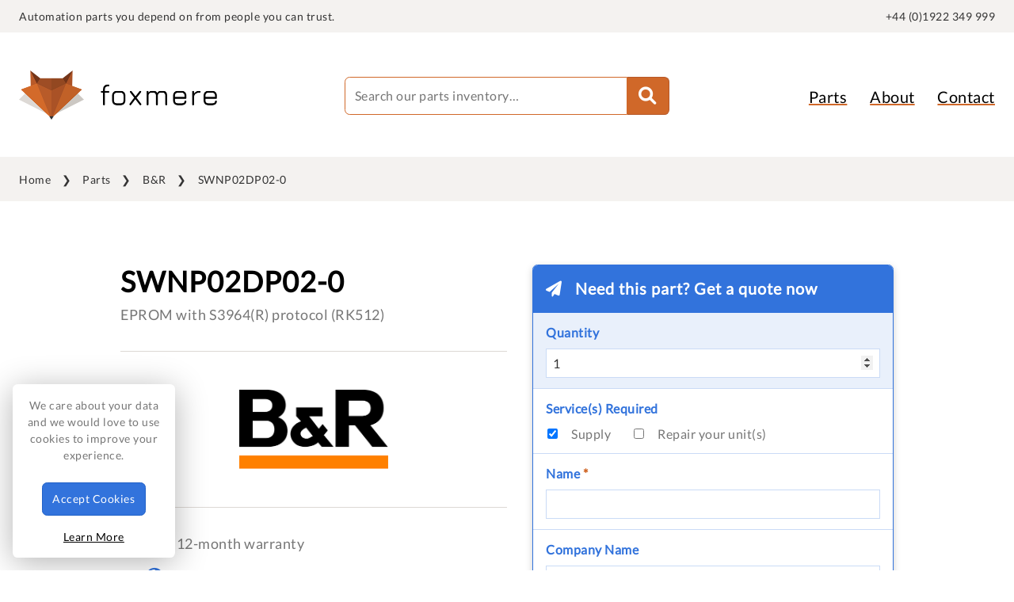

--- FILE ---
content_type: text/html; charset=UTF-8
request_url: https://foxmere.com/en/parts/br/swnp02dp020
body_size: 5122
content:
<!doctype html>
<html lang="en" xmlns:og="http://ogp.me/ns#">
<head>
  <!-- Build v12.34.0 -->
   
  <script src="https://challenges.cloudflare.com/turnstile/v0/api.js" async defer type="72a2f642b5f5868b887c9dad-text/javascript"></script>

      <!-- Google Tag Manager -->
    <script type="72a2f642b5f5868b887c9dad-text/javascript">(function(w,d,s,l,i){w[l]=w[l]||[];w[l].push({'gtm.start':
    new Date().getTime(),event:'gtm.js'});var f=d.getElementsByTagName(s)[0],
    j=d.createElement(s),dl=l!='dataLayer'?'&l='+l:'';j.async=true;j.src=
    'https://www.googletagmanager.com/gtm.js?id='+i+dl;f.parentNode.insertBefore(j,f);
    })(window,document,'script','dataLayer','GTM-NM9HT3B');</script>
    <!-- End Google Tag Manager -->
  
  <title>SWNP02DP02-0 by B&R with 12 month warranty | Foxmere</title>
  <meta name="description" content="EPROM with S3964(R) protocol (RK512)">
  <meta charset="UTF-8" />
  <meta name="viewport" content="width=device-width, initial-scale=1" />
  
        <meta property="og:title" content="SWNP02DP02-0 by B&amp;R from Foxmere" />
  <meta property="og:url" content="https://foxmere.com/en/parts/br/swnp02dp020" />
      <meta property="og:image" content="https://foxmere.s3.eu-west-2.amazonaws.com/img/cards/br.png" />
    <meta property="og:description" content="B&amp;R SWNP02DP02-0. Get a price at Foxmere. Reliable B&amp;R spares with a 12-month warranty. Express delivery available." />
    <meta name="twitter:card" content="summary_large_image" />
    <meta name="twitter:creator" content="@foxmere" />
  
  
  <link rel="preload" href="https://foxmere.com/fonts/google/lato.woff2" as="font" type="font/woff2" crossorigin>
  <link rel="preload" href="https://foxmere.com/fonts/google/lato-latin-ext.woff2" as="font" type="font/woff2" crossorigin>
  <link href="https://foxmere.com/css/fonts.css?v=1765459354" rel="stylesheet">
  <link href="https://foxmere.com/css/app.css?v=1765459354" rel="stylesheet">
      <link rel="canonical" href="https://foxmere.com/en/parts/br/swnp02dp020">
  
  <link rel="apple-touch-icon" sizes="180x180" href="https://foxmere.com/favicon/apple-touch-icon.png">
<link rel="icon" type="image/png" sizes="32x32" href="https://foxmere.com/favicon/favicon-32x32.png">
<link rel="icon" type="image/png" sizes="16x16" href="https://foxmere.com/favicon/favicon-16x16.png">
<link rel="manifest" href="https://foxmere.com/favicon/site.webmanifest">
<link rel="mask-icon" href="https://foxmere.com/favicon/safari-pinned-tab.svg" color="#5bbad5">
<meta name="msapplication-TileColor" content="#ff0000">
<meta name="theme-color" content="#ffffff">  <!--    

      ad88                                                                                                      
    d8"                                                                                                        
    88                                                                                                         
  MM88MMM      ,adPPYba,      8b,     ,d8     88,dPYba,,adPYba,       ,adPPYba,     8b,dPPYba,      ,adPPYba,  
    88        a8"     "8a      `Y8, ,8P'      88P'   "88"    "8a     a8P_____88     88P'   "Y8     a8P_____88  
    88        8b       d8        )888(        88      88      88     8PP"""""""     88             8PP"""""""  
    88        "8a,   ,a8"      ,d8" "8b,      88      88      88     "8b,   ,aa     88             "8b,   ,aa  
    88         `"YbbdP"'      8P'     `Y8     88      88      88      `"Ybbd8"'     88              `"Ybbd8"'                                                                                                        
 
  -->
</head>
<body>
      <!-- Google Tag Manager (noscript) -->
    <noscript><iframe src="https://www.googletagmanager.com/ns.html?id=GTM-NM9HT3B" height="0" width="0" style="display:none;visibility:hidden"></iframe></noscript>
    <!-- End Google Tag Manager (noscript) -->
    <section class="c-pre-header u-bg-cream u-from-laptop" itemscope itemtype="https://schema.org/WebSite">
  <div class="o-wrapper o-wrapper--shallow">
    <div class="o-layout o-layout--flush">
      <div class="o-layout__item u-1/2"><span>Automation parts you depend on from people you can trust.</span></div>
      <div class="o-layout__item u-1/2 u-txt-right">
        <!-- language -->
        <!-- account -->
        <div class="phone-number">
          <span><a href="tel:00441922349999" title="Click to call" aria-label="quick-telephone">+44 (0)1922 349 999</a></span>
        </div>
      </div>
    </div>
  </div>
</section>

<header class="c-header-desktop u-from-laptop">
  <div class="o-wrapper">
    <div class="o-layout o-layout--flush">
      <div class="o-layout__item u-1/3">
        <div class="c-logo">
  <a href="https://foxmere.com/en">
    <img src="https://foxmere.com/img/foxmere.png" alt="Foxmere" title="Foxmere">
  </a>
</div>      </div>

      <div class="o-layout__item u-1/3">
        <form method="get" action="https://foxmere.com/en/parts/search" class="c-search-desktop">
                      <input type="text" name="query" placeholder="Search our parts inventory&mldr;" autocomplete="off">
                    <button class="u-fa c-btn"></button>
        </form>
      </div>

      <nav class="o-layout__item u-1/3 c-navigation-desktop u-txt-right">
        <ul>
  <li class="u-to-laptop"><a href="https://foxmere.com/en">Home</a></li>
  <li><a href="https://foxmere.com/en/parts">Parts</a></li>
  <li><a href="https://foxmere.com/en/about">About</a></li>
  <li class="u-to-laptop"><a href="https://foxmere.com/en/industries">Who We Serve</a></li>
  <li><a href="https://foxmere.com/en/contact">Contact</a></li>
  <li class="u-to-laptop"><a href="https://foxmere.com/en/journal">Journal</a></li>
  <li class="u-to-laptop"><a href="https://foxmere.com/en/careers">Careers</a></li>
</ul>      </nav>
    </div>
  </div>
</header>  <header class="c-header__handheld u-to-laptop">
  <div class="c-logo">
  <a href="https://foxmere.com/en">
    <img src="https://foxmere.com/img/foxmere.png" alt="Foxmere" title="Foxmere">
  </a>
</div>  <!-- Language --> 
  <div class="phone">
    <a href="tel:00441922349999" title="Click to call" aria-label="quick-telephone"><i class="fas fa-phone"></i></a>
  </div>

  <div class="c-navigation-handheld">
    <input id="burger" type="checkbox" />

    <label for="burger" aria-label="main-menu">
      <span></span>
      <span></span>
      <span></span>
    </label>
    <nav>
      <ul>
  <li class="u-to-laptop"><a href="https://foxmere.com/en">Home</a></li>
  <li><a href="https://foxmere.com/en/parts">Parts</a></li>
  <li><a href="https://foxmere.com/en/about">About</a></li>
  <li class="u-to-laptop"><a href="https://foxmere.com/en/industries">Who We Serve</a></li>
  <li><a href="https://foxmere.com/en/contact">Contact</a></li>
  <li class="u-to-laptop"><a href="https://foxmere.com/en/journal">Journal</a></li>
  <li class="u-to-laptop"><a href="https://foxmere.com/en/careers">Careers</a></li>
</ul>    </nav>
  </div>

  <div>
    <form method="get" action="https://foxmere.com/en/parts/search" class="c-search-handheld">
      <input type="text" name="query" placeholder="Search our parts database&mldr;" autocomplete="off">
      <button class="u-fa c-btn"></button>
    </form>
  </div>
</header>  
  <script type="application/ld+json">
  {
    "@context": "https://schema.org/",
    "@type": "Product",
    "name": "{{ $part->name }}",
    "mpn": "{{ $part->name }}",
    "brand": {
      "@type": "Brand",
      "name": "{{ $part->manufacturer->name }}"
    },
    "sku": "{{ $part->id }}",
    "aggregateRating": {
      "itemReviewed": "Organization",
      "@type": "AggregateRating",
      "ratingValue": 5,
      "reviewCount": 37
    }
  }
  </script>


  <section class="c-breadcrumbs u-from-tablet">
    <div class="o-wrapper">
      <ul>
                              <li><a href="https://foxmere.com/en">Home</a></li>
                                        <li><a href="https://foxmere.com/en/parts">Parts</a></li>
                                        <li><a href="https://foxmere.com/en/parts/br">B&amp;R</a></li>
                                        <li>SWNP02DP02-0</li>
                        </ul>
    </div>
  </section>


  <main class="p-part">
    <div class="o-wrapper o-wrapper--laptop">

      <a class="c-anchor" id="alert"></a>



      <div class="o-layout o-layout--flush">
        <div class="o-layout__item u-1/1 u-1/2@tablet">
          <h1>SWNP02DP02-0</h1>
          <h2 class="manufacturer u-to-tablet u-title u-title--h4" style="color: #FF8800">B&R</h2>
          <p class="description">EPROM with S3964(R) protocol (RK512)</p>

                      <section class="manufacturer-logo u-txt-center">
              <h2><img 
              src="https://foxmere.s3.eu-west-2.amazonaws.com/lazyload/manufacturers/logos/br.png"
              data-src="https://foxmere.s3.eu-west-2.amazonaws.com/img/manufacturers/logos/br.png"
              class="lazyload blurup"
              alt="B&R"
              title="B&R"
              ></h2>
            </section>
          
          <section class="c-trust-builder">
            <ul>
              <li class="warranty"><i class="fas fa-check-circle"></i><span>12-month warranty</span></li>
              <li class="shipping u-from-laptop u-from-laptop--inline"><i class="fas fa-earth"></i><span>Express, worldwide shipping available</span></li>
              <li class="shipping u-to-laptop"><i class="fas fa-earth"></i><span>Worldwide shipping</span></li>
              <li class="returns"><i class="fas fa-rotate-left"></i><span>No hassle returns policy</span></li>
              <li class="secure"><i class="fas fa-shield"></i><span>Secure payments</span></li>
              <li class="rating u-from-laptop u-from-laptop--inline"><i class="fas fa-star"></i><span>Foxmere is a Google 5-star company</span></li>
              <li class="rating u-to-laptop"><i class="fas fa-star"></i><span>Google 5-star company</span></li>
            </ul>
          </section>   
          
          <section class="part-details">
            <h3>Part Details</h3>
            <div class="o-layout">
              <div class="o-layout__item u-1/1 u-1/3@tablet label">Manufacturer</div>
              <div class="o-layout__item u-1/1 u-2/3@tablet value">B&amp;R</div>

              <div class="o-layout__item u-1/1 u-1/3@tablet label">Part Number</div>
              <div class="o-layout__item u-1/1 u-2/3@tablet value">SWNP02DP02-0</div>

                              <div class="o-layout__item u-1/1 u-1/3@tablet label">Description</div>
                <div class="o-layout__item u-1/1 u-2/3@tablet value">EPROM with S3964(R) protocol (RK512)</div>
              
                              <div class="o-layout__item u-1/1 u-1/3@tablet label">Weight</div>
                <div class="o-layout__item u-1/1 u-2/3@tablet value">0.20kg</div>
              
                            
                            
                          </div>
          </section>       
        </div>

        <div class="o-layout__item u-1/1 u-1/2@tablet enquire"><a class="c-anchor" id="rfq"></a>
          <form class="c-form c-form--blue c-form--shadow" method="POST" action="https://foxmere.com/en/parts/submit#alert">
            <input type="hidden" name="_token" value="65qQyKuaZHSV4RYw0JYR0lvvno8vWHo5EmujaKLy" autocomplete="off">            <div class="u-title u-title__box u-title--form u-title--h5">Need this part? Get a quote now</div>
            <input type="hidden" name="part" value="B&amp;R SWNP02DP02-0">
            <input type="hidden" name="description" value="EPROM with S3964(R) protocol (RK512)">
            <div class="field field__input">
  <label for="quantity" class="c-form-label">Quantity</label>
  <input type="number" name="quantity" id="quantity" value="1" tabindex="1" autofocus required>
</div>            <div class="field field__checkbox">
              <span class="c-form-label">Service(s) Required</span>
              <div class="options">
                <input type="checkbox" id="supply" name="supply" tabindex="2" checked>
                <label for="supply">Supply</label>      
                <input type="checkbox" id="repair" name="repair" tabindex="3">
                <label for="repair">Repair <span class="u-from-laptop u-from-laptop--inline">your unit(s)</span></label>
              </div>     
            </div> 
            <div class="field field__input">
  <label for="name" class="c-form-label">Name <span class="c-form-required">*</span></label>
  <input type="text" name="name" id="name" value="" tabindex="4" required>
</div>            <div class="field field__input">
  <label for="company" class="c-form-label">Company Name</label>
  <input type="text" name="company" id="company" value="" tabindex="5">
</div>            <div class="field field__input">
  <label for="email" class="c-form-label">Email <span class="c-form-required">*</span></label>
  <input type="email" name="email" id="email" value="" tabindex="6" required>
</div>            <div class="field field__input">
  <label for="phone" class="c-form-label">Phone</label>
  <input type="text" name="phone" id="phone" value="" tabindex="7">
</div>            <div class="cf-turnstile" data-sitekey="0x4AAAAAAB6vkseIQdz2t8UU" data-size="flexible" data-callback="onTurnstileSuccess"></div>
<input type="hidden" name="cf-turnstile" id="cf-turnstile">            <div class="field field__btn">
              <button class="c-btn c-btn--blue" type="submit" tabindex="8">Get a Quote</button>
                              <p class="sold"><i class="fas fa-fire"></i>7 Units Sold</p>
                          </div>
          </form>

          <div class="c-quick-call">
            <div class="u-title u-title--h4">Speak to our expert team</div>
<p><a href="tel:00441922349999" title="Click to call" aria-label="telephone">
  <i class="fas fa-phone"></i>+44 (0)1922 349 999
</a></p>          </div>
        </div>
      </div>
    </div>
  </main>

  <section class="c-continue-searching u-bg-dark u-txt-center">
  <div class="o-wrapper">
    <div class="u-title u-title--h2 u-title--white">Search Our Stock</div>
    <p>We have over <span>500,000</span> fully warrantied parts ready to go</p>
    
    <form method="get" action="https://foxmere.com/en/parts/search">
      <input type="text" name="query" placeholder="Try 0AC808.9-1" autocomplete="off">
      <button class="u-fa"></button>
    </form>

    <ul>
                        <li><a href="https://foxmere.com/en/parts/abb" class="c-btn">ABB</a></li>
                                <li><a href="https://foxmere.com/en/parts/allen-bradley" class="c-btn">Allen-Bradley</a></li>
                                              <li><a href="https://foxmere.com/en/parts/endress-hauser" class="c-btn">Endress+Hauser</a></li>
                                <li><a href="https://foxmere.com/en/parts/fanuc" class="c-btn">Fanuc</a></li>
                                <li><a href="https://foxmere.com/en/parts/mitsubishi-electric" class="c-btn">Mitsubishi Electric</a></li>
                                <li><a href="https://foxmere.com/en/parts/omron" class="c-btn">Omron</a></li>
                                <li><a href="https://foxmere.com/en/parts/phoenix-contact" class="c-btn">Phoenix Contact</a></li>
                                <li><a href="https://foxmere.com/en/parts/schneider-electric" class="c-btn">Schneider Electric</a></li>
                                <li><a href="https://foxmere.com/en/parts/siemens" class="c-btn">Siemens</a></li>
                    <li class="all"><a href="https://foxmere.com/en/parts">View All Manufacturers <i class="fas fa-arrow-right"></i></a></li>
    </ul>
  </div>
</section>
  <footer class="c-footer u-bg-cream">
  <div class="o-wrapper">
    <div class="o-layout o-layout--flush">
      <div class="o-layout__item u-1/2 u-1/4@tablet u-1/5@desktop">
        <h6>Explore</h6>
        <ul>
          <li><a href="https://foxmere.com/en/parts">Parts</a></li>
          <li><a href="https://foxmere.com/en/categories">Categories</a></li>
          <li><a href="https://foxmere.com/en/about">About</a></li>
          <li><a href="https://foxmere.com/en/industries">Who We Serve</a></li>
          <li><a href="https://foxmere.com/en/clearance">Clearance Stock</a></li>
          <li><a href="https://foxmere.com/en/sell-to-us">Sell to Us</a></li>
          <li><a href="https://foxmere.com/en/journal">Journal</a></li>
          <li><a href="https://foxmere.com/en/careers">Careers</a></li>
          <li><a href="https://foxmere.com/en/contact">Contact</a></li>
          <li><a href="https://foxmere.com/en/faq">FAQ</a></li>
        </ul>
      </div>
      <div class="o-layout__item u-1/2 u-1/4@tablet u-1/5@desktop">
        <h6>Popular Brands</h6>
        <ul>
                      <li><a href="https://foxmere.com/en/parts/abb">ABB</a></li>
                      <li><a href="https://foxmere.com/en/parts/allen-bradley">Allen-Bradley</a></li>
                      <li><a href="https://foxmere.com/en/parts/br">B&amp;R</a></li>
                      <li><a href="https://foxmere.com/en/parts/endress-hauser">Endress+Hauser</a></li>
                      <li><a href="https://foxmere.com/en/parts/fanuc">Fanuc</a></li>
                      <li><a href="https://foxmere.com/en/parts/mitsubishi-electric">Mitsubishi Electric</a></li>
                      <li><a href="https://foxmere.com/en/parts/omron">Omron</a></li>
                      <li><a href="https://foxmere.com/en/parts/phoenix-contact">Phoenix Contact</a></li>
                      <li><a href="https://foxmere.com/en/parts/schneider-electric">Schneider Electric</a></li>
                      <li><a href="https://foxmere.com/en/parts/siemens">Siemens</a></li>
                    <li><a href="https://foxmere.com/en/parts">All Manufacturers</a></li>
        </ul>
      </div>
      <div class="o-layout__item u-1/4@tablet u-1/5@desktop">
        <div class="o-layout o-layout--flush">
          <div class="o-layout__item u-1/2 u-1/1@tablet">
            <h6>Useful Links</h6>
            <ul>
              <li><a href="https://foxmere.com/en/cookie-policy">Cookie Policy</a></li>
              <li><a href="https://foxmere.com/en/privacy-policy">Privacy Policy</a></li>
              <li><a href="https://foxmere.com/en/returns-policy">Returns Policy</a></li>
              <li><a href="https://foxmere.com/en/terms-and-conditions">Terms &amp; Conditions</a></li>
              <li><a href="https://foxmere.com/en/trademarks">Trademarks</a></li>
              <li><a href="https://foxmere.com/en/warranties">Warranties</a></li>
            </ul>
          </div>
        </div>
      </div>
      <div class="o-layout__item u-1/1 u-1/4@tablet u-1/5@desktop u-from-tablet u-from-tablet--inline">
        <h6>From the Journal</h6>
        <ul>
                      <li class="u-to-laptop"><a href="https://foxmere.com/en/journal/cobots-to-the-rescue">Cobots to the rescue</a></li>
            <li class="u-from-laptop u-from-laptop--inline"><a href="https://foxmere.com/en/journal/cobots-to-the-rescue">Cobots to the rescue</a></li>
                      <li class="u-to-laptop"><a href="https://foxmere.com/en/journal/the-chemical-sectors-productivity-puzzle">The chemical sector�&hellip;</a></li>
            <li class="u-from-laptop u-from-laptop--inline"><a href="https://foxmere.com/en/journal/the-chemical-sectors-productivity-puzzle">The chemical sector’s prod&hellip;</a></li>
                      <li class="u-to-laptop"><a href="https://foxmere.com/en/journal/why-airlines-are-keeping-older-aircraft-flying-longer-than-ever-before">Why airlines are kee&hellip;</a></li>
            <li class="u-from-laptop u-from-laptop--inline"><a href="https://foxmere.com/en/journal/why-airlines-are-keeping-older-aircraft-flying-longer-than-ever-before">Why airlines are keeping old&hellip;</a></li>
                      <li class="u-to-laptop"><a href="https://foxmere.com/en/journal/how-ai-is-shaping-the-uks-ageing-energy-grid">How AI is shaping th&hellip;</a></li>
            <li class="u-from-laptop u-from-laptop--inline"><a href="https://foxmere.com/en/journal/how-ai-is-shaping-the-uks-ageing-energy-grid">How AI is shaping the UK's a&hellip;</a></li>
                      <li class="u-to-laptop"><a href="https://foxmere.com/en/journal/managing-noise-on-foods-factory-floor">Managing noise on fo&hellip;</a></li>
            <li class="u-from-laptop u-from-laptop--inline"><a href="https://foxmere.com/en/journal/managing-noise-on-foods-factory-floor">Managing noise on food’s f&hellip;</a></li>
                      <li class="u-to-laptop"><a href="https://foxmere.com/en/journal/why-machine-vision-is-the-next-big-thing-in-manufacturing">Why machine vision i&hellip;</a></li>
            <li class="u-from-laptop u-from-laptop--inline"><a href="https://foxmere.com/en/journal/why-machine-vision-is-the-next-big-thing-in-manufacturing">Why machine vision is the ne&hellip;</a></li>
                      <li class="u-to-laptop"><a href="https://foxmere.com/en/journal/automation-trends-defining-2025">Automation trends de&hellip;</a></li>
            <li class="u-from-laptop u-from-laptop--inline"><a href="https://foxmere.com/en/journal/automation-trends-defining-2025">Automation trends defining 2&hellip;</a></li>
                      <li class="u-to-laptop"><a href="https://foxmere.com/en/journal/siemens-price-list-update-q1-2025">Siemens price list u&hellip;</a></li>
            <li class="u-from-laptop u-from-laptop--inline"><a href="https://foxmere.com/en/journal/siemens-price-list-update-q1-2025">Siemens price list update Q1&hellip;</a></li>
                      <li class="u-to-laptop"><a href="https://foxmere.com/en/journal/is-production-pollution">Is production pollut&hellip;</a></li>
            <li class="u-from-laptop u-from-laptop--inline"><a href="https://foxmere.com/en/journal/is-production-pollution">Is production pollution?</a></li>
                      <li class="u-to-laptop"><a href="https://foxmere.com/en/journal/how-smart-automation-saves-christmas">How smart automation&hellip;</a></li>
            <li class="u-from-laptop u-from-laptop--inline"><a href="https://foxmere.com/en/journal/how-smart-automation-saves-christmas">How smart automation saves C&hellip;</a></li>
                      <li class="u-to-laptop"><a href="https://foxmere.com/en/journal/is-the-automotive-sector-stuck-in-gear">Is the automotive se&hellip;</a></li>
            <li class="u-from-laptop u-from-laptop--inline"><a href="https://foxmere.com/en/journal/is-the-automotive-sector-stuck-in-gear">Is the automotive sector stu&hellip;</a></li>
                  </ul>
      </div>
      <div class="o-layout__item u-1/1 u-1/4@tablet u-1/5@desktop u-from-desktop u-from-desktop--inline">
        <h6>HQ, United Kingdom</h6>
        <ul>
          <li>Suite 1, Linley Lodge Industrial Estate</li>
          <li>Westgate, Aldridge</li>
          <li>WS9 8EX</li>
        </ul>
        <h6>EU Warehouse, Ireland</h6>
        <ul>
          <li>Eurobase House</li>
          <li>Unit 312, IDA Industrial Estate</li>
          <li>Cork Road, Waterford</li>
          <li>X91 EH5N, Ireland</li>
        </ul>
      </div>
    </div>
  </div>
</footer>

<section class="c-post-footer u-bg-dark">
  <div class="o-wrapper o-wrapper--shallow">
    <span>&copy; 2018-2026 Foxmere Technologies Ltd as registered in England and Wales with company number 11222142.</span>
  </div>
</section>
  <script src="https://foxmere.com/js/app.js?v=1765459354" type="72a2f642b5f5868b887c9dad-text/javascript"></script>
    <script type="72a2f642b5f5868b887c9dad-text/javascript">
    window.onTurnstileSuccess = function(token) {
        document.getElementById('cf-turnstile').value = token;
        document.getElementById('cf-turnstile-handheld').value = token;
    };
  </script>
<script src="/cdn-cgi/scripts/7d0fa10a/cloudflare-static/rocket-loader.min.js" data-cf-settings="72a2f642b5f5868b887c9dad-|49" defer></script><script defer src="https://static.cloudflareinsights.com/beacon.min.js/vcd15cbe7772f49c399c6a5babf22c1241717689176015" integrity="sha512-ZpsOmlRQV6y907TI0dKBHq9Md29nnaEIPlkf84rnaERnq6zvWvPUqr2ft8M1aS28oN72PdrCzSjY4U6VaAw1EQ==" data-cf-beacon='{"version":"2024.11.0","token":"633fb62462ce4a8d886d05a27c7cee53","r":1,"server_timing":{"name":{"cfCacheStatus":true,"cfEdge":true,"cfExtPri":true,"cfL4":true,"cfOrigin":true,"cfSpeedBrain":true},"location_startswith":null}}' crossorigin="anonymous"></script>
</body>
</html>